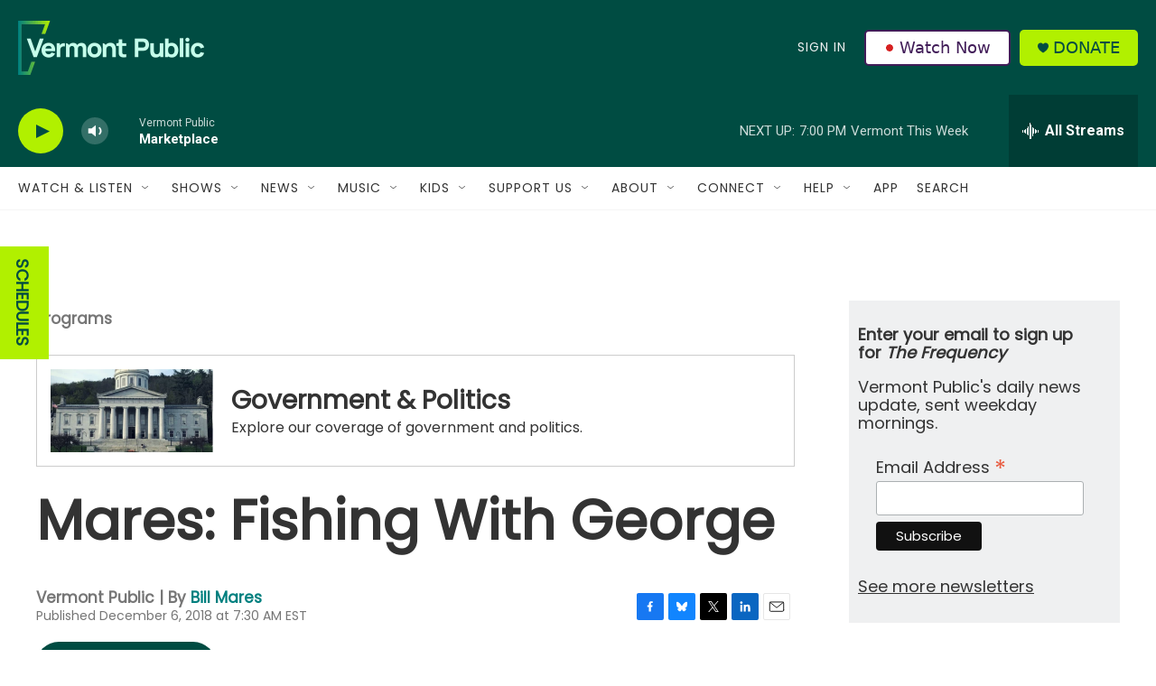

--- FILE ---
content_type: text/html; charset=utf-8
request_url: https://www.google.com/recaptcha/api2/aframe
body_size: 268
content:
<!DOCTYPE HTML><html><head><meta http-equiv="content-type" content="text/html; charset=UTF-8"></head><body><script nonce="b-qp1MASlOQtUNR-Bg9qGw">/** Anti-fraud and anti-abuse applications only. See google.com/recaptcha */ try{var clients={'sodar':'https://pagead2.googlesyndication.com/pagead/sodar?'};window.addEventListener("message",function(a){try{if(a.source===window.parent){var b=JSON.parse(a.data);var c=clients[b['id']];if(c){var d=document.createElement('img');d.src=c+b['params']+'&rc='+(localStorage.getItem("rc::a")?sessionStorage.getItem("rc::b"):"");window.document.body.appendChild(d);sessionStorage.setItem("rc::e",parseInt(sessionStorage.getItem("rc::e")||0)+1);localStorage.setItem("rc::h",'1769211165532');}}}catch(b){}});window.parent.postMessage("_grecaptcha_ready", "*");}catch(b){}</script></body></html>